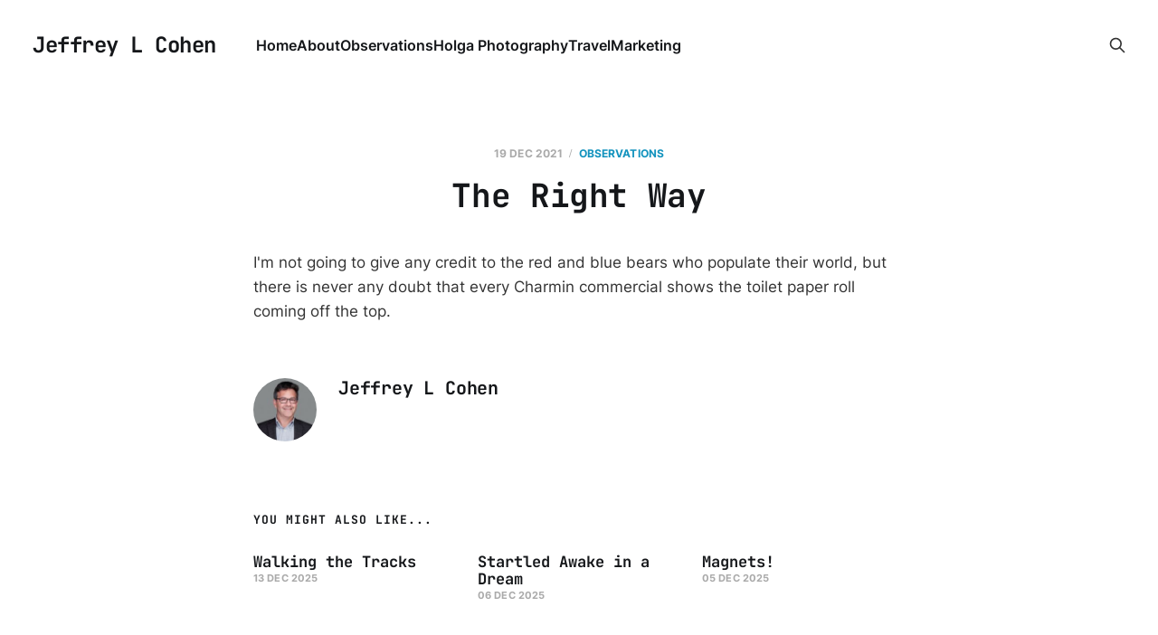

--- FILE ---
content_type: text/html; charset=utf-8
request_url: https://www.jeffreylcohen.com/the-right-way/
body_size: 2911
content:
<!DOCTYPE html>
<html lang="en">

<head>
    <meta charset="utf-8">
    <meta name="viewport" content="width=device-width, initial-scale=1">
    <title>The Right Way</title>
    <link rel="stylesheet" href="https://www.jeffreylcohen.com/assets/built/screen.css?v=820be2bfa5">

    <link rel="canonical" href="https://www.jeffreylcohen.com/the-right-way/">
    <meta name="referrer" content="no-referrer-when-downgrade">
    
    <meta property="og:site_name" content="Jeffrey L Cohen">
    <meta property="og:type" content="article">
    <meta property="og:title" content="The Right Way">
    <meta property="og:description" content="I&#x27;m not going to give any credit to the red and blue bears who populate their
world, but there is never any doubt that every Charmin commercial shows the
toilet paper roll coming off the top.">
    <meta property="og:url" content="https://www.jeffreylcohen.com/the-right-way/">
    <meta property="article:published_time" content="2021-12-19T14:00:00.000Z">
    <meta property="article:modified_time" content="2021-12-19T14:00:02.000Z">
    <meta property="article:tag" content="Observations">
    
    <meta name="twitter:card" content="summary">
    <meta name="twitter:title" content="The Right Way">
    <meta name="twitter:description" content="I&#x27;m not going to give any credit to the red and blue bears who populate their
world, but there is never any doubt that every Charmin commercial shows the
toilet paper roll coming off the top.">
    <meta name="twitter:url" content="https://www.jeffreylcohen.com/the-right-way/">
    <meta name="twitter:label1" content="Written by">
    <meta name="twitter:data1" content="Jeffrey L Cohen">
    <meta name="twitter:label2" content="Filed under">
    <meta name="twitter:data2" content="Observations">
    
    <script type="application/ld+json">
{
    "@context": "https://schema.org",
    "@type": "Article",
    "publisher": {
        "@type": "Organization",
        "name": "Jeffrey L Cohen",
        "url": "https://www.jeffreylcohen.com/",
        "logo": {
            "@type": "ImageObject",
            "url": "https://www.jeffreylcohen.com/favicon.ico",
            "width": 48,
            "height": 48
        }
    },
    "author": {
        "@type": "Person",
        "name": "Jeffrey L Cohen",
        "image": {
            "@type": "ImageObject",
            "url": "https://www.jeffreylcohen.com/content/images/2021/10/jeffreylcohen.jpeg",
            "width": 200,
            "height": 200
        },
        "url": "https://www.jeffreylcohen.com/author/jeffrey/",
        "sameAs": []
    },
    "headline": "The Right Way",
    "url": "https://www.jeffreylcohen.com/the-right-way/",
    "datePublished": "2021-12-19T14:00:00.000Z",
    "dateModified": "2021-12-19T14:00:02.000Z",
    "keywords": "Observations",
    "description": "I&#x27;m not going to give any credit to the red and blue bears who populate their\nworld, but there is never any doubt that every Charmin commercial shows the\ntoilet paper roll coming off the top.",
    "mainEntityOfPage": "https://www.jeffreylcohen.com/the-right-way/"
}
    </script>

    <meta name="generator" content="Ghost 6.10">
    <link rel="alternate" type="application/rss+xml" title="Jeffrey L Cohen" href="https://www.jeffreylcohen.com/rss/">
    
    <script defer src="https://cdn.jsdelivr.net/ghost/sodo-search@~1.8/umd/sodo-search.min.js" data-key="2d0ae426dced9cdb1533c6658c" data-styles="https://cdn.jsdelivr.net/ghost/sodo-search@~1.8/umd/main.css" data-sodo-search="https://jeffrey-l-cohen.ghost.io/" data-locale="en" crossorigin="anonymous"></script>
    
    <link href="https://www.jeffreylcohen.com/webmentions/receive/" rel="webmention">
    <script defer src="/public/cards.min.js?v=820be2bfa5"></script><style>:root {--ghost-accent-color: #1393be;}</style>
    <link rel="stylesheet" type="text/css" href="/public/cards.min.css?v=820be2bfa5">
    <!-- Global site tag (gtag.js) - Google Analytics -->
<script async src="https://www.googletagmanager.com/gtag/js?id=G-E0J0ZTHJ61"></script>
<script>
  window.dataLayer = window.dataLayer || [];
  function gtag(){dataLayer.push(arguments);}
  gtag('js', new Date());

  gtag('config', 'G-E0J0ZTHJ61');
</script>

<a rel="me" href="https://mastodon.social/@jeffreylcohen"> </a>
    <link rel="preconnect" href="https://fonts.bunny.net"><link rel="stylesheet" href="https://fonts.bunny.net/css?family=jetbrains-mono:400,700"><style>:root {--gh-font-heading: JetBrains Mono;}</style>
</head>

<body class="post-template tag-observations gh-font-heading-jetbrains-mono is-head-left-logo">
<div class="site">

    <header id="gh-head" class="gh-head gh-outer">
        <div class="gh-head-inner">
            <div class="gh-head-brand">
                <div class="gh-head-brand-wrapper">
                    <a class="gh-head-logo" href="https://www.jeffreylcohen.com">
                            Jeffrey L Cohen
                    </a>
                </div>
                <button class="gh-search gh-icon-btn" aria-label="Search this site" data-ghost-search><svg xmlns="http://www.w3.org/2000/svg" fill="none" viewBox="0 0 24 24" stroke="currentColor" stroke-width="2" width="20" height="20"><path stroke-linecap="round" stroke-linejoin="round" d="M21 21l-6-6m2-5a7 7 0 11-14 0 7 7 0 0114 0z"></path></svg></button>
                <button class="gh-burger"></button>
            </div>

            <nav class="gh-head-menu">
                <ul class="nav">
    <li class="nav-home"><a href="https://www.jeffreylcohen.com/">Home</a></li>
    <li class="nav-about"><a href="https://www.jeffreylcohen.com/about/">About</a></li>
    <li class="nav-observations"><a href="https://www.jeffreylcohen.com/tag/observations/">Observations</a></li>
    <li class="nav-holga-photography"><a href="https://www.jeffreylcohen.com/holga/">Holga Photography</a></li>
    <li class="nav-travel"><a href="https://www.jeffreylcohen.com/tag/travel/">Travel</a></li>
    <li class="nav-marketing"><a href="https://www.jeffreylcohen.com/tag/marketing/">Marketing</a></li>
</ul>

            </nav>

            <div class="gh-head-actions">
                        <button class="gh-search gh-icon-btn" aria-label="Search this site" data-ghost-search><svg xmlns="http://www.w3.org/2000/svg" fill="none" viewBox="0 0 24 24" stroke="currentColor" stroke-width="2" width="20" height="20"><path stroke-linecap="round" stroke-linejoin="round" d="M21 21l-6-6m2-5a7 7 0 11-14 0 7 7 0 0114 0z"></path></svg></button>
            </div>
        </div>
    </header>


    <div class="site-content">
        
<div class="content-area">
<main class="site-main">


    <article class="post tag-observations no-image no-image single-post">

        <header class="article-header gh-canvas">
            <div class="post-meta">
                <span class="post-meta-item post-meta-date">
                    <time datetime="2021-12-19">19 Dec 2021</time>
                </span>
                    <span class="post-meta-item post-meta-tags"><a class="post-tag post-tag-observations" href="/tag/observations/" title="Observations">Observations</a></span>
            </div>
            <h1 class="post-title">The Right Way</h1>
                    </header>

        <div class="gh-content gh-canvas">
            <p>I'm not going to give any credit to the red and blue bears who populate their world, but there is never any doubt that every Charmin commercial shows the toilet paper roll coming off the top.</p>
        </div>

            <div class="gh-canvas">

    <section class="author">

        <div class="author-image-placeholder u-placeholder">
                <img class="author-image u-object-fit" src="/content/images/size/w150/2021/10/jeffreylcohen.jpeg" alt="Jeffrey L Cohen" loading="lazy">
        </div>

        <div class="author-wrapper">
            <h4 class="author-name"><a href="/author/jeffrey/">Jeffrey L Cohen</a></h4>
        </div>

    </section>

</div>
    </article>


        
<section class="related-posts gh-canvas">

    <h3 class="related-title">You might also like...</h3>

    <div class="related-feed">

        <article class="post tag-observations no-image no-image">


            <header class="post-header">
                <h2 class="post-title">
                    <a class="post-title-link" href="/walking-the-tracks/">Walking the Tracks</a>
                </h2>
                <time class="post-meta" datetime="2025-12-13">13 Dec 2025</time>
            </header>

        </article>


        <article class="post tag-observations no-image no-image">


            <header class="post-header">
                <h2 class="post-title">
                    <a class="post-title-link" href="/startled-awake-in-a-dream/">Startled Awake in a Dream</a>
                </h2>
                <time class="post-meta" datetime="2025-12-06">06 Dec 2025</time>
            </header>

        </article>


        <article class="post tag-observations no-image no-image">


            <header class="post-header">
                <h2 class="post-title">
                    <a class="post-title-link" href="/magnets/">Magnets!</a>
                </h2>
                <time class="post-meta" datetime="2025-12-05">05 Dec 2025</time>
            </header>

        </article>

    </div>

</section>


</main>
</div>

    </div>

    <footer class="gh-foot gh-outer">
        <div class="gh-foot-inner gh-inner">
            <div class="gh-copyright">
                Jeffrey L Cohen © 2025
            </div>
                <nav class="gh-foot-menu">
                    <ul class="nav">
    <li class="nav-home"><a href="https://www.jeffreylcohen.com/">Home</a></li>
    <li class="nav-search-with-google"><a href="https://cse.google.com/cse?cx=74cada77c026f4a1d">Search with Google</a></li>
</ul>

                </nav>
            <div class="gh-powered-by">
                <a href="https://ghost.org/" target="_blank" rel="noopener">Powered by Ghost</a>
            </div>
        </div>
    </footer>

</div>

    <div class="pswp" tabindex="-1" role="dialog" aria-hidden="true">
    <div class="pswp__bg"></div>

    <div class="pswp__scroll-wrap">
        <div class="pswp__container">
            <div class="pswp__item"></div>
            <div class="pswp__item"></div>
            <div class="pswp__item"></div>
        </div>

        <div class="pswp__ui pswp__ui--hidden">
            <div class="pswp__top-bar">
                <div class="pswp__counter"></div>

                <button class="pswp__button pswp__button--close" title="Close (Esc)"></button>
                <button class="pswp__button pswp__button--share" title="Share"></button>
                <button class="pswp__button pswp__button--fs" title="Toggle fullscreen"></button>
                <button class="pswp__button pswp__button--zoom" title="Zoom in/out"></button>

                <div class="pswp__preloader">
                    <div class="pswp__preloader__icn">
                        <div class="pswp__preloader__cut">
                            <div class="pswp__preloader__donut"></div>
                        </div>
                    </div>
                </div>
            </div>

            <div class="pswp__share-modal pswp__share-modal--hidden pswp__single-tap">
                <div class="pswp__share-tooltip"></div>
            </div>

            <button class="pswp__button pswp__button--arrow--left" title="Previous (arrow left)"></button>
            <button class="pswp__button pswp__button--arrow--right" title="Next (arrow right)"></button>

            <div class="pswp__caption">
                <div class="pswp__caption__center"></div>
            </div>
        </div>
    </div>
</div>
<script
    src="https://code.jquery.com/jquery-3.5.1.min.js"
    integrity="sha256-9/aliU8dGd2tb6OSsuzixeV4y/faTqgFtohetphbbj0="
    crossorigin="anonymous">
</script>
<script src="https://www.jeffreylcohen.com/assets/built/main.min.js?v=820be2bfa5"></script>



</body>
</html>